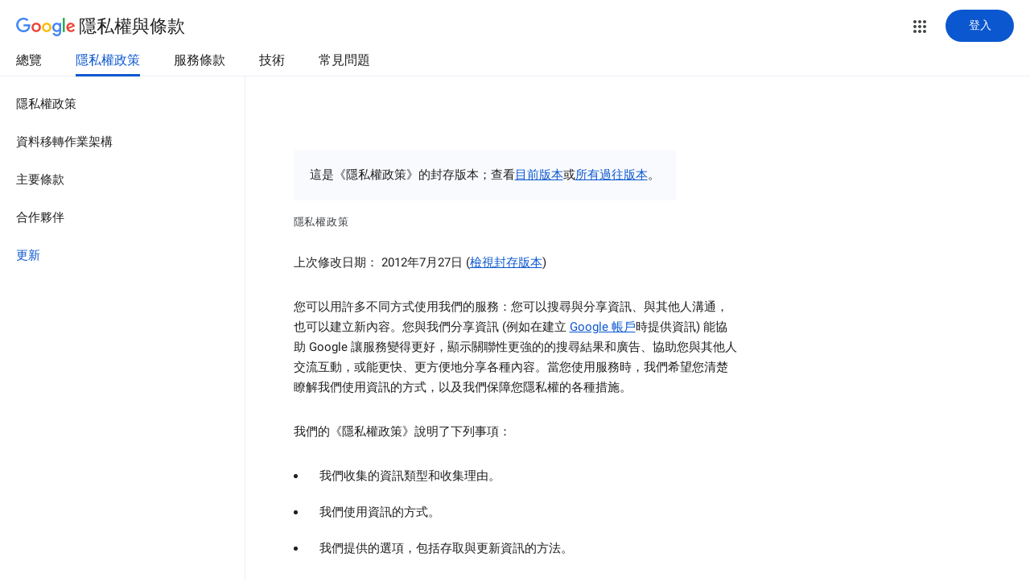

--- FILE ---
content_type: text/javascript; charset=UTF-8
request_url: https://www.gstatic.com/_/mss/boq-identity/_/js/k=boq-identity.IdentityPoliciesUi.zh_TW.W1dwYtRcJHM.2018.O/ck=boq-identity.IdentityPoliciesUi.z8nZaj1TsWk.L.B1.O/am=AADAN_l__2_whQAY/d=1/exm=A7fCU,BBI74,BVgquf,EFQ78c,FqLSBc,GPHYJd,IZT63,JNoxi,Jis5wf,KUM7Z,LBaJxb,LEikZe,LvGhrf,MdUzUe,MpJwZc,NwH0H,O1Gjze,O626Fe,O6y8ed,OTA3Ae,P6sQOc,PEQ3uf,PrPYRd,QIhFr,RMhBfe,RiINWe,RqjULd,RyvaUb,SdcwHb,SpsfSb,UUJqVe,Uas9Hd,Ulmmrd,V3dDOb,XVMNvd,Z5uLle,ZDZcre,ZwDk9d,_b,_tp,aW3pY,bZ0mod,byfTOb,duFQFc,e5qFLc,gychg,hc6Ubd,krBSJd,lsjVmc,lwddkf,n73qwf,p3hmRc,pjICDe,pw70Gc,r2V6Pd,tVN6Hd,uoEu0c,w9hDv,ws9Tlc,xQtZb,xUdipf,yJVP7e,zbML3c,zr1jrb/excm=_b,_tp,privacyarchiveversionview/ed=1/wt=2/ujg=1/rs=AOaEmlHYJpzrqMA_QhJyKvezaQWu9LutRQ/ee=EVNhjf:pw70Gc;EmZ2Bf:zr1jrb;JsbNhc:Xd8iUd;K5nYTd:ZDZcre;LBgRLc:SdcwHb;Me32dd:MEeYgc;NJ1rfe:qTnoBf;NPKaK:SdcwHb;NSEoX:lazG7b;Pjplud:EEDORb;QGR0gd:Mlhmy;SNUn3:ZwDk9d;ScI3Yc:e7Hzgb;Uvc8o:VDovNc;YIZmRd:A1yn5d;a56pNe:JEfCwb;cEt90b:ws9Tlc;dIoSBb:SpsfSb;dowIGb:ebZ3mb;eBAeSb:zbML3c;iFQyKf:QIhFr;lOO0Vd:OTA3Ae;oGtAuc:sOXFj;pXdRYb:MdUzUe;qQEoOc:KUM7Z;qafBPd:yDVVkb;qddgKe:xQtZb;wR5FRb:O1Gjze;xqZiqf:BBI74;yEQyxe:hTAg0b;yxTchf:KUM7Z;zxnPse:duFQFc/dti=1/m=Wt6vjf,hhhU8,FCpbqb,WhJNk
body_size: 825
content:
"use strict";this.default_IdentityPoliciesUi=this.default_IdentityPoliciesUi||{};(function(_){var window=this;
try{
_.m("Wt6vjf");
var GO=class extends _.xg{constructor(a){super(a,0,GO.Hc)}rb(){return _.Fe(_.Dq(this,1,_.yq,_.Cq))}Kd(a){_.Eq(this,1,_.Ee(a),_.yq)}};GO.Hc="f.bo";var gta=function(a){a.fs&&(window.clearTimeout(a.fs),a.fs=0)},hta=function(a){const b=_.lN.get(window.location.protocol=="https:"?"SAPISID":"APISID","");a.Er=a.Bq!==""&&b==="";a.ww=a.Bq!=b;a.Bq=b},jta=function(a){a.En=!0;const b=ita(a);let c="rt=r&f_uid="+encodeURIComponent(String(a.Ls));_.Su(b,(0,_.zi)(a.Aa,a),"POST",c)},HO=function(a){if(a.Ou||a.En)gta(a),a.fs=window.setTimeout((0,_.zi)(a.j,a),Math.max(3,a.Dq)*1E3)},ita=function(a){const b=new _.Uz(a.RB);a.Bt!=null&&b.j.set("authuser",a.Bt);return b},
kta=function(a){a.Er||(a.En=!0,a.Dq=Math.min((a.Dq||3)*2,60),HO(a))},IO=class extends _.us{wb(){this.Ou=!1;gta(this);super.wb()}j(){hta(this);if(this.En)return jta(this),!1;if(!this.ww)return HO(this),!0;this.dispatchEvent("m");if(!this.Ls)return HO(this),!0;this.Er?(this.dispatchEvent("o"),HO(this)):jta(this);return!1}Aa(a){a=a.target;hta(this);if(_.Yu(a)){this.Dq=0;if(this.Er)this.En=!1,this.dispatchEvent("o");else if(this.ww)this.dispatchEvent("p");else{try{var b=_.oF(a);const e=JSON.parse(b.substring(b.indexOf("\n")));
var c=(new GO(e[0])).rb()}catch(e){_.rk(e);this.dispatchEvent("q");kta(this);return}this.En=!1;c?this.dispatchEvent("n"):this.dispatchEvent("o")}HO(this)}else{if(_.Zu(a)!=0){b="";try{b=_.oF(a)}catch(e){}c=_.Zu(a)<500;a=Error("$c`"+_.Zu(a)+"`"+ita(this).toString()+"`"+String(a.Oa)+"`"+b);c&&_.rk(a);this.dispatchEvent("q")}kta(this)}}};_.g=IO.prototype;_.g.Dq=0;_.g.fs=0;_.g.Bq=null;_.g.Er=!1;_.g.ww=!1;_.g.Bt=null;_.g.RB="/_/idv/";_.g.Ls="";_.g.Ou=!1;_.g.En=!1;_.ch(_.yy,IO);_.Pb().dg(function(a){const b=new IO;_.vy(a,_.yy,b);if(_.qF()){a=_.qF();var c=_.Ok("WZsZ1e").string(null);b.Ls=a;c!==void 0&&(b.Bq=c);a=_.sF();_.wc(a,"/")||(a="/"+a);b.RB=a+"/idv/";(a=_.pF())&&_.Ok("gGcLoe").Ea(!1)&&(b.Bt=a);b.Ou=!0;b.j()}});
_.n();
_.m("hhhU8");
var rqa;new _.Bo(a=>{rqa=a});_.cpa();_.ek(()=>{rqa()});
_.n();
_.m("FCpbqb");
_.Pb().dg(function(a){_.Nh(_.fk(_.py,a))});
_.n();
_.m("WhJNk");
var kqa=function(){var a=_.lN;if(!_.ea.navigator.cookieEnabled)return!1;if(a.j.cookie)return!0;a.set("TESTCOOKIESENABLED","1",{pv:60});if(a.get("TESTCOOKIESENABLED")!=="1")return!1;a.remove("TESTCOOKIESENABLED");return!0},lqa=new Date(1262304E6),mqa=new Date(12779424E5),nqa=new Date(129384E7),oqa=function(a,b){b?a.push(Math.round((b-lqa.getTime())/6E4)):a.push(null)},pqa=function(a,b,c){a.push(b.getTimezoneOffset()/15+56);a:{var e=b.getTimezoneOffset();const d=c.getTimezoneOffset();if(e!=d)for(b=
b.getTime()/6E4,c=c.getTime()/6E4;b<=c;){const f=(b>>1)+(c>>1),h=f*6E4,k=(new Date(h+3E4)).getTimezoneOffset();if((new Date(h-3E4)).getTimezoneOffset()!=k){e=h;break a}if(k==e)b=f+1;else if(k==d)c=f-1;else break}e=null}oqa(a,e)};var qqa=class extends _.PH{static yb(){return{service:{window:_.LJ}}}constructor(a){super();this.j=a.service.window;if(!_.Qj(_.Ok("xn5OId"),!1)&&kqa()&&_.lN.get("OTZ")===void 0){a=_.lN;var b=a.set;const c=[],e=new Date;oqa(c,e.getTime());c.push(e.getTimezoneOffset()/15+56);pqa(c,lqa,mqa);pqa(c,mqa,nqa);b.call(a,"OTZ",c.join("_"),{pv:2592E3,path:"/",domain:void 0,IH:this.j.get().location.protocol==="https:"})}}};_.FH(_.py,qqa);
_.n();
}catch(e){_._DumpException(e)}
}).call(this,this.default_IdentityPoliciesUi);
// Google Inc.


--- FILE ---
content_type: text/javascript; charset=UTF-8
request_url: https://www.gstatic.com/_/mss/boq-identity/_/js/k=boq-identity.IdentityPoliciesUi.zh_TW.W1dwYtRcJHM.2018.O/ck=boq-identity.IdentityPoliciesUi.z8nZaj1TsWk.L.B1.O/am=AADAN_l__2_whQAY/d=1/exm=A7fCU,BBI74,BVgquf,EFQ78c,FqLSBc,GPHYJd,IZT63,JNoxi,Jis5wf,KUM7Z,LBaJxb,LEikZe,MdUzUe,MpJwZc,NwH0H,O1Gjze,O626Fe,O6y8ed,OTA3Ae,PEQ3uf,PrPYRd,QIhFr,RMhBfe,RiINWe,RyvaUb,SdcwHb,SpsfSb,UUJqVe,Uas9Hd,Ulmmrd,V3dDOb,XVMNvd,Z5uLle,ZDZcre,ZwDk9d,_b,_tp,aW3pY,bZ0mod,byfTOb,duFQFc,e5qFLc,gychg,hc6Ubd,krBSJd,lsjVmc,lwddkf,n73qwf,pjICDe,pw70Gc,r2V6Pd,tVN6Hd,uoEu0c,w9hDv,ws9Tlc,xQtZb,xUdipf,yJVP7e,zbML3c,zr1jrb/excm=_b,_tp,privacyarchiveversionview/ed=1/wt=2/ujg=1/rs=AOaEmlHYJpzrqMA_QhJyKvezaQWu9LutRQ/ee=EVNhjf:pw70Gc;EmZ2Bf:zr1jrb;JsbNhc:Xd8iUd;K5nYTd:ZDZcre;LBgRLc:SdcwHb;Me32dd:MEeYgc;NJ1rfe:qTnoBf;NPKaK:SdcwHb;NSEoX:lazG7b;Pjplud:EEDORb;QGR0gd:Mlhmy;SNUn3:ZwDk9d;ScI3Yc:e7Hzgb;Uvc8o:VDovNc;YIZmRd:A1yn5d;a56pNe:JEfCwb;cEt90b:ws9Tlc;dIoSBb:SpsfSb;dowIGb:ebZ3mb;eBAeSb:zbML3c;iFQyKf:QIhFr;lOO0Vd:OTA3Ae;oGtAuc:sOXFj;pXdRYb:MdUzUe;qQEoOc:KUM7Z;qafBPd:yDVVkb;qddgKe:xQtZb;wR5FRb:O1Gjze;xqZiqf:BBI74;yEQyxe:hTAg0b;yxTchf:KUM7Z;zxnPse:duFQFc/dti=1/m=p3hmRc,LvGhrf,RqjULd
body_size: 14087
content:
"use strict";this.default_IdentityPoliciesUi=this.default_IdentityPoliciesUi||{};(function(_){var window=this;
try{
var kN;_.jN=function(a){this.j=a||{cookie:""}};_.g=_.jN.prototype;
_.g.set=function(a,b,c){let e;var d=!1;let f;if(typeof c==="object"){f=c.QQ;d=c.IH||!1;e=c.domain||void 0;var h=c.path||void 0;var k=c.pv}if(/[;=\s]/.test(a))throw Error("Tc`"+a);if(/[;\r\n]/.test(b))throw Error("Uc`"+b);k===void 0&&(k=-1);c=e?";domain="+e:"";h=h?";path="+h:"";d=d?";secure":"";k=k<0?"":k==0?";expires="+(new Date(1970,1,1)).toUTCString():";expires="+(new Date(Date.now()+k*1E3)).toUTCString();this.j.cookie=a+"="+b+c+h+k+d+(f!=null?";samesite="+f:"")};
_.g.get=function(a,b){const c=a+"=",e=(this.j.cookie||"").split(";");for(let d=0,f;d<e.length;d++){f=e[d].trim();if(f.lastIndexOf(c,0)==0)return f.slice(c.length);if(f==a)return""}return b};_.g.remove=function(a,b,c){const e=this.get(a)!==void 0;this.set(a,"",{pv:0,path:b,domain:c});return e};_.g.jh=function(){return kN(this).keys};_.g.Hg=function(){return kN(this).values};_.g.clear=function(){const a=kN(this).keys;for(let b=a.length-1;b>=0;b--)this.remove(a[b])};
kN=function(a){a=(a.j.cookie||"").split(";");const b=[],c=[];let e,d;for(let f=0;f<a.length;f++)d=a[f].trim(),e=d.indexOf("="),e==-1?(b.push(""),c.push(d)):(b.push(d.substring(0,e)),c.push(d.substring(e+1)));return{keys:b,values:c}};_.lN=new _.jN(typeof document=="undefined"?null:document);
_.mN=class extends _.xg{constructor(a){super(a)}ll(){return _.Oq(this,6)}};_.nN=new _.mN;
var oN,pN,tqa,uqa,qN,sqa;oN=function(a){let b=sqa(a);if(!b.j()&&_.ea!==_.ea.top)try{b=sqa(a,_.ea.top)}catch(c){if(!(c instanceof DOMException&&c.name==="SecurityError")){if(c instanceof Error)throw c;throw Error("ab`"+c);}}return b};pN=function(a,b){(a=_.Qj(oN(a),!1))?(b=oN(b()),b=_.Xg(_.Pk(b),_.by),b=_.Zf(b)):b=tqa();return{enabled:a,Sl:b}};
_.rN=function(){let a,b;qN!=null||(qN=Object.freeze({get enabled(){return qN.rh===-1||_.Qj(oN("iCzhFc"),!1)?!1:qN.Ww.enabled||qN.Lw.enabled||qN.yH.enabled},environment:_.lv(oN("HiPsbb"),uqa,0),zt:(a=_.hv(oN("MUE6Ne")))!=null?a:void 0,Ki:(b=_.hv(oN("cfb2h")))!=null?b:void 0,rh:_.kv(oN("yFnxrf"),-1),Sy:_.ov(oN("fPDxwd")).map(c=>_.kv(c,0)).filter(c=>c>0),OR:_.Qj(oN("vJQk6"),!1),Ww:pN("xwAfE",()=>"UUFaWc"),Lw:pN("xnI9P",()=>"u4g7r"),yH:pN("AfY8Hf",()=>"hsFLT")}));return qN};tqa=_.Lg(_.by);
uqa={rK:0,yL:1,iM:2,sJ:3,dL:4};sqa=_.Ok;
var sN,vqa,wqa,Aqa,wN,Bqa,Cqa,xN,Dqa,zqa,yqa,zN,Eqa,AN,Fqa,Gqa,CN,Jqa,Kqa,Lqa,Mqa,xqa,vN,Nqa,Oqa,Pqa,FN,Qqa,Rqa,Sqa,Tqa;sN=function(a){var b=(0,_.Ue)(Number(a));if((0,_.Ve)(b))return String(b);b=a.indexOf(".");b!==-1&&(a=a.substring(0,b));return _.Te(a)};
_.tN=function(a){var b=void 0;b!=null||(b=_.xp?1024:0);if(!_.He(a))throw _.ud("int64");const c=typeof a;switch(b){case 512:switch(c){case "string":return sN(a);case "bigint":return String((0,_.af)(64,a));default:return _.Ze(a)}case 1024:switch(c){case "string":return _.bf(a);case "bigint":return _.ee((0,_.af)(64,a));default:return _.cf(a)}case 0:switch(c){case "string":return sN(a);case "bigint":return _.ee((0,_.af)(64,a));default:return _.Ye(a)}default:return _.Ce(b,"Unknown format requested type for int64")}};
_.uN=function(a,b=!1){const c=typeof a;if(a==null)return a;if(c==="bigint")return String((0,_.af)(64,a));if(_.He(a))return c==="string"?sN(a):b?_.Ze(a):_.Ye(a)};vqa=function(a){return _.Yd(a,!1,!1)};wqa=function(a){if(a==null)return a;if(typeof a==="bigint")return(0,_.wf)(a)?a=Number(a):(a=(0,_.af)(64,a),a=(0,_.wf)(a)?Number(a):String(a)),a;if(_.He(a))return typeof a==="number"?_.Ye(a):sN(a)};
Aqa=function(a,b=xqa){if(!vN){let e;a=(e=a.navigator)==null?void 0:e.userAgentData;if(!a||typeof a.getHighEntropyValues!=="function"||a.brands&&typeof a.brands.map!=="function")return Promise.reject(Error("Vc"));yqa((a.brands||[]).map(d=>{var f=new zqa;f=_.Sq(f,1,d.brand);return _.Sq(f,2,d.version)}));typeof a.mobile==="boolean"&&_.Eq(_.nN,2,_.Ee(a.mobile));vN=a.getHighEntropyValues(b)}const c=new Set(b);return vN.then(e=>{const d=_.nN.clone();c.has("platform")&&_.Sq(d,3,e.platform);c.has("platformVersion")&&
_.Sq(d,4,e.platformVersion);c.has("architecture")&&_.Sq(d,5,e.architecture);c.has("model")&&_.Sq(d,6,e.model);c.has("uaFullVersion")&&_.Sq(d,7,e.uaFullVersion);return d.hf()}).catch(()=>_.nN.hf())};wN=function(a){this.j=this.Aa=this.Ba=a};
Bqa=function(){function a(){d[0]=1732584193;d[1]=4023233417;d[2]=2562383102;d[3]=271733878;d[4]=3285377520;v=q=0}function b(y){for(var G=h,D=0;D<64;D+=4)G[D/4]=y[D]<<24|y[D+1]<<16|y[D+2]<<8|y[D+3];for(D=16;D<80;D++)y=G[D-3]^G[D-8]^G[D-14]^G[D-16],G[D]=(y<<1|y>>>31)&4294967295;y=d[0];var K=d[1],O=d[2],V=d[3],R=d[4];for(D=0;D<80;D++){if(D<40)if(D<20){var ba=V^K&(O^V);var ka=1518500249}else ba=K^O^V,ka=1859775393;else D<60?(ba=K&O|V&(K|O),ka=2400959708):(ba=K^O^V,ka=3395469782);ba=((y<<5|y>>>27)&4294967295)+
ba+R+ka+G[D]&4294967295;R=V;V=O;O=(K<<30|K>>>2)&4294967295;K=y;y=ba}d[0]=d[0]+y&4294967295;d[1]=d[1]+K&4294967295;d[2]=d[2]+O&4294967295;d[3]=d[3]+V&4294967295;d[4]=d[4]+R&4294967295}function c(y,G){if(typeof y==="string"){y=unescape(encodeURIComponent(y));for(var D=[],K=0,O=y.length;K<O;++K)D.push(y.charCodeAt(K));y=D}G||(G=y.length);D=0;if(q==0)for(;D+64<G;)b(y.slice(D,D+64)),D+=64,v+=64;for(;D<G;)if(f[q++]=y[D++],v++,q==64)for(q=0,b(f);D+64<G;)b(y.slice(D,D+64)),D+=64,v+=64}function e(){var y=
[],G=v*8;q<56?c(k,56-q):c(k,64-(q-56));for(var D=63;D>=56;D--)f[D]=G&255,G>>>=8;b(f);for(D=G=0;D<5;D++)for(var K=24;K>=0;K-=8)y[G++]=d[D]>>K&255;return y}for(var d=[],f=[],h=[],k=[128],l=1;l<64;++l)k[l]=0;var q,v;a();return{reset:a,update:c,digest:e,digestString:function(){for(var y=e(),G="",D=0;D<y.length;D++)G+="0123456789ABCDEF".charAt(Math.floor(y[D]/16))+"0123456789ABCDEF".charAt(y[D]%16);return G}}};Cqa={};xN=null;_.yN=function(a,b,c){return _.Eq(a,b,c==null?c:_.tN(c))};Dqa=class extends _.xg{constructor(a){super(a)}Zt(){return _.Pq(this)}};
zqa=class extends _.xg{constructor(a){super(a)}};yqa=function(a){_.Jq(_.nN,1,a)};zN=class extends _.xg{constructor(a){super(a)}};Eqa=function(a){return _.Tq(a,1,1)};AN=class extends _.xg{constructor(a){super(a)}};Fqa=class extends _.xg{constructor(a){super(a,8)}};Gqa=_.Kg(175237375,Fqa,class extends _.xg{constructor(a){super(a)}});_.BN=function(a,b,c){return _.Eq(a,b,c==null?c:_.tN(c))};_.Hqa=function(a,b){return _.JM(a,3,b,_.Re)};_.Iqa=class extends _.xg{constructor(a){super(a)}};CN=class extends _.xg{constructor(a){super(a)}};
Jqa=class{constructor(a,b){this.Aa=a;this.callback=b;this.enabled=!1;this.Ba=()=>_.wn();this.Ea=this.Ba()}setInterval(a){this.Aa=a;this.j&&this.enabled?(this.stop(),this.start()):this.j&&this.stop()}start(){this.enabled=!0;this.j||(this.j=setTimeout(()=>{this.tick()},this.Aa),this.Ea=this.Ba())}stop(){this.enabled=!1;this.j&&(clearTimeout(this.j),this.j=void 0)}tick(){if(this.enabled){const a=Math.max(this.Ba()-this.Ea,0);a<this.Aa*.8?this.j=setTimeout(()=>{this.tick()},this.Aa-a):(this.j&&(clearTimeout(this.j),
this.j=void 0),this.callback(),this.enabled&&(this.stop(),this.start()))}else this.j=void 0}};Kqa=class extends _.xg{constructor(a){super(a)}};Lqa=class extends _.xg{constructor(a){super(a)}};Mqa=_.Ng(_.mN);xqa=["platform","platformVersion","architecture","model","uaFullVersion"];vN=null;Nqa=class extends _.xg{constructor(a){super(a)}rb(){return _.Oq(this,2)}Kd(a){_.Sq(this,2,a)}};Oqa=class extends _.xg{constructor(a){super(a,4)}};
_.DN=class extends _.xg{constructor(a){super(a,36)}Kd(a,b){_.ug(this,3,Nqa,b,a,1)}};Pqa=class extends _.xg{constructor(a){super(a,19)}Dp(a){return _.Tq(this,2,a)}};FN=function(a,b){_.Vj(a.Aa,AN,1,b);_.Pq(b)||Eqa(b);a.Lj||(b=_.EN(a),_.Oq(b,5)||_.Sq(b,5,a.locale));a.Ba&&(b=_.EN(a),_.Hq(b,_.mN,9)||_.Vj(b,_.mN,9,a.Ba))};_.EN=function(a){var b=_.Hq(a.Aa,AN,1);b||(b=new AN,FN(a,b));a=b;b=_.Hq(a,zN,11);b||(b=new zN,_.Vj(a,zN,11,b));return b};Qqa=function(a,b){a.j=b};
Rqa=function(a){const b=a.Lj?void 0:_.xu();b?Aqa(b,xqa).then(c=>{a.Ba=Mqa(c!=null?c:"[]");c=_.EN(a);_.Vj(c,_.mN,9,a.Ba);return!0}).catch(()=>!1):Promise.resolve(!1)};
Sqa=function(a,b,c=0,e=0,d=null,f=0,h=0){if(!a.Lj){var k=_.EN(a);var l=new Dqa;l=_.Tq(l,1,a.j);l=_.Eq(l,2,_.Ee(a.Ea));e=_.Qq(l,3,e>0?e:void 0);f=_.Qq(e,4,f>0?f:void 0);h=_.Qq(f,5,h>0?h:void 0);h=_.Zf(h);_.Vj(k,Dqa,10,h)}a=a.Aa.clone();k=Date.now().toString();a=_.yN(a,4,k);b=_.Jq(a,3,b.slice());d&&(a=new Kqa,d=_.Qq(a,13,d),a=new Lqa,d=_.Vj(a,Kqa,2,d),a=new Oqa,d=_.Vj(a,Lqa,1,d),d=_.Tq(d,2,9),_.Vj(b,Oqa,18,d));c&&_.BN(b,14,c);return b};
Tqa=class{constructor(a,b=!1){this.Lj=b;this.Ba=this.locale=null;this.j=0;this.Ea=!1;this.Aa=new Pqa;Number.isInteger(a)&&this.Aa.Dp(a);b||(this.locale=document.documentElement.getAttribute("lang"));FN(this,new AN)}Dp(a){this.Aa.Dp(a);return this}};wN.prototype.reset=function(){this.j=this.Aa=this.Ba};wN.prototype.rb=function(){return this.Aa};
var Uqa=_.Ng(Fqa),GN=function(){return"https://play.google.com/log?format=json&hasfast=true"},Vqa=function(a,b){return a.Ab?b?()=>{b().then(()=>{a.flush()})}:()=>{a.flush()}:()=>{}},HN=function(a){a.Ka||(a.Aa.Ea=!0,a.Qa&&(a.Aa.j=3,Wqa(a)),a.Na&&(a.Aa.j=2,Xqa(a)),a.flush(),a.Aa.Ea=!1)},Yqa=function(a){a.Ia||(a.Ia=GN());try{return(new URL(a.Ia)).toString()}catch(b){return(new URL(a.Ia,_.xu().location.origin)).toString()}},IN=function(a,b,c){a.Oa&&a.Oa.oP(b,c)},Zqa=function(a,b){a.Ga=new wN(b<1?1:b);
a.Ba.setInterval(a.Ga.rb())},Wqa=function(a){$qa(a,32,10,(b,c)=>{b=new URL(b);b.searchParams.set("format","json");let e=!1;try{e=_.xu().navigator.sendBeacon(b.toString(),c.hf())}catch(d){}e||(a.Sa=!1);return e})},ara=function(a,b,c=null,e=a.withCredentials){const d={},f=new URL(Yqa(a));c&&(d.Authorization=c);a.aj&&(d["X-Goog-AuthUser"]=a.aj,f.searchParams.set("authuser",a.aj));return{url:f.toString(),body:b,iD:1,dw:d,pH:"POST",withCredentials:e,ds:a.ds}},Xqa=function(a){$qa(a,6,5,(b,c)=>{b=new URL(b);
b.searchParams.set("format","base64json");var e=b.searchParams,d=e.set,f=c.hf();c=[];var h=0;for(var k=0;k<f.length;k++){var l=f.charCodeAt(k);l>255&&(c[h++]=l&255,l>>=8);c[h++]=l}f=3;f===void 0&&(f=0);if(!xN)for(xN={},h="ABCDEFGHIJKLMNOPQRSTUVWXYZabcdefghijklmnopqrstuvwxyz0123456789".split(""),k=["+/=","+/","-_=","-_.","-_"],l=0;l<5;l++){var q=h.concat(k[l].split(""));Cqa[l]=q;for(var v=0;v<q.length;v++){var y=q[v];xN[y]===void 0&&(xN[y]=v)}}f=Cqa[f];h=Array(Math.floor(c.length/3));k=f[64]||"";for(l=
q=0;q<c.length-2;q+=3){var G=c[q],D=c[q+1];y=c[q+2];v=f[G>>2];G=f[(G&3)<<4|D>>4];D=f[(D&15)<<2|y>>6];y=f[y&63];h[l++]=v+G+D+y}v=0;y=k;switch(c.length-q){case 2:v=c[q+1],y=f[(v&15)<<2]||k;case 1:c=c[q],h[l]=f[c>>2]+f[(c&3)<<4|v>>4]+y+k}d.call(e,"p",h.join(""));b=b.toString();if(b.length>15360)return!1;(new Image).src=b;return!0})},$qa=function(a,b,c,e){if(a.j.length!==0){var d=new URL(Yqa(a));d.searchParams.delete("format");var f=a.Lm();f&&d.searchParams.set("auth",f);d.searchParams.set("authuser",
a.aj||"0");for(f=0;f<c&&a.j.length;++f){const h=a.j.slice(0,b),k=Sqa(a.Aa,h,a.Ea,a.Ha,a.Ik,a.Xa,a.Va);if(!e(d.toString(),k)){++a.Ha;break}a.Ea=0;a.Ha=0;a.Xa=0;a.Va=0;a.j=a.j.slice(h.length)}a.Ba.enabled&&a.Ba.stop()}},cra=class extends _.Db{constructor(a){super();this.j=[];this.Eb="";this.Na=this.Qa=this.Ka=!1;this.Fb=this.Ya=-1;this.tb=!1;this.Ma=this.experimentIds=null;this.Ha=this.Ea=0;this.Oa=null;this.Va=this.Xa=0;this.Nb=1;this.ds=0;this.Nd=!1;this.rh=a.rh;this.Lm=a.Lm||(()=>{});this.Aa=new Tqa(a.rh,
a.Lj);this.Lg=a.Lg||null;this.Ik=a.Ik||null;this.Ia=a.OI||null;this.aj=a.aj||null;this.uo=a.uo||!1;this.withCredentials=!a.iz;this.Lj=a.Lj||!1;this.Sa=!this.Lj&&!!_.xu()&&!!_.xu().navigator&&_.xu().navigator.sendBeacon!==void 0;this.Ab=typeof URLSearchParams!=="undefined"&&!!(new URL(GN())).searchParams&&!!(new URL(GN())).searchParams.set;const b=Eqa(new AN);FN(this.Aa,b);this.Ga=new wN(1E4);a=Vqa(this,a.Cy);this.Ba=new Jqa(this.Ga.rb(),a);this.ob=new Jqa(6E5,a);this.uo||this.ob.start();this.Lj||
(document.addEventListener("visibilitychange",()=>{if(document.visibilityState==="hidden"){HN(this);let c;(c=this.Oa)==null||c.flush()}}),document.addEventListener("pagehide",()=>{HN(this);let c;(c=this.Oa)==null||c.flush()}))}wb(){HN(this);this.Ba.stop();this.ob.stop();super.wb()}Mf(a){if(a instanceof _.DN)this.log(a);else try{var b=new _.DN,c=a.hf();var e=_.Sq(b,8,c);this.log(e)}catch(d){IN(this,4,1)}}log(a){IN(this,2,1);if(this.Ab){a=a.clone();var b=this.Nb++;b=a=_.BN(a,21,b);if(_.uN(_.Dq(b,1))==
null){var c=Date.now();c=Number.isFinite(c)?c.toString():"0";_.yN(b,1,c)}(_.xp?wqa(_.Dq(b,15,void 0,void 0,_.df)):wqa(_.Dq(b,15)))!=null||_.BN(b,15,(new Date).getTimezoneOffset()*60);this.experimentIds&&(c=this.experimentIds.clone(),_.Vj(b,CN,16,c));IN(this,1,1);b=this.j.length-1E3+1;b>0&&(this.j.splice(0,b),this.Ea+=b,IN(this,3,b));this.j.push(a);this.uo||this.Ba.enabled||this.Ba.start()}}flush(a,b){if(this.j.length===0)a&&a();else if(this.Nd&&this.Sa)this.Aa.j=3,Wqa(this);else{var c=Date.now();
if(this.Fb>c&&this.Ya<c)b&&b("throttled");else{this.Lg&&(typeof this.Lg.Zt==="function"?Qqa(this.Aa,this.Lg.Zt()):this.Aa.j=0);var e=this.j.length,d=Sqa(this.Aa,this.j,this.Ea,this.Ha,this.Ik,this.Xa,this.Va),f=this.Lm();if(f&&this.Eb===f)b&&b("stale-auth-token");else if(this.j=[],this.Ba.enabled&&this.Ba.stop(),this.Ea=0,this.Ka)a&&a();else{c=d.hf();let h;this.Ma&&this.Ma.Di(c.length)&&(h=bra(c));const k=ara(this,c,f),l=y=>{this.Ga.reset();this.Ba.setInterval(this.Ga.rb());if(y){var G=null;try{const D=
JSON.stringify(JSON.parse(y.replace(")]}'\n","")));G=Uqa(D)}catch(D){}G&&(y=Number(_.Nq(G,1,_.ee("-1"))),y>0&&(this.Ya=Date.now(),this.Fb=this.Ya+y),G=_.Xq(G,Gqa))&&(G=_.Mq(G,1,-1),G!==-1&&(this.tb||Zqa(this,G)))}a&&a();this.Ha=0},q=(y,G)=>{var D=_.Iq(d,_.DN,3);var K=Number(_.Nq(d,14)),O=this.Ga;O.j=Math.min(3E5,O.j*2);O.Aa=Math.min(3E5,O.j+Math.round(.1*(Math.random()-.5)*2*O.j));this.Ba.setInterval(this.Ga.rb());y===401&&f&&(this.Eb=f);K&&(this.Ea+=K);G===void 0&&(G=500<=y&&y<600||y===401||y===
0);G&&(this.j=D.concat(this.j),this.uo||this.Ba.enabled||this.Ba.start());IN(this,7,1);b&&b("net-send-failed",y);++this.Ha},v=()=>{this.Lg&&this.Lg.send(k,l,q)};h?h.then(y=>{IN(this,5,e);k.dw["Content-Encoding"]="gzip";k.dw["Content-Type"]="application/binary";k.body=y;k.iD=2;v()},()=>{IN(this,6,e);v()}):v()}}}}},dra=function(a){if(!a)return"";if(/^about:(?:blank|srcdoc)$/.test(a))return window.origin||"";a.indexOf("blob:")===0&&(a=a.substring(5));a=a.split("#")[0].split("?")[0];a=a.toLowerCase();
a.indexOf("//")==0&&(a=window.location.protocol+a);/^[\w\-]*:\/\//.test(a)||(a=window.location.href);var b=a.substring(a.indexOf("://")+3),c=b.indexOf("/");c!=-1&&(b=b.substring(0,c));c=a.substring(0,a.indexOf("://"));if(!c)throw Error("Xc`"+a);if(c!=="http"&&c!=="https"&&c!=="chrome-extension"&&c!=="moz-extension"&&c!=="file"&&c!=="android-app"&&c!=="chrome-search"&&c!=="chrome-untrusted"&&c!=="chrome"&&c!=="app"&&c!=="devtools")throw Error("Yc`"+c);a="";var e=b.indexOf(":");if(e!=-1){var d=b.substring(e+
1);b=b.substring(0,e);if(c==="http"&&d!=="80"||c==="https"&&d!=="443")a=":"+d}return c+"://"+b+a};var fra=function(a,b,c){var e=String(_.ea.location.href);return e&&a&&b?[b,era(dra(e),a,c||null)].join(" "):null},era=function(a,b,c){var e=[];let d=[];if((Array.isArray(c)?2:1)==1)return d=[b,a],_.Pa(e,function(k){d.push(k)}),gra(d.join(" "));const f=[],h=[];_.Pa(c,function(k){h.push(k.key);f.push(k.value)});c=Math.floor((new Date).getTime()/1E3);d=f.length==0?[c,b,a]:[f.join(":"),c,b,a];_.Pa(e,function(k){d.push(k)});a=gra(d.join(" "));a=[c,a];h.length==0||a.push(h.join(""));return a.join("_")},
gra=function(a){const b=Bqa();b.update(a);return b.digestString().toLowerCase()};var hra=function(a,b,c,e){(a=_.ea[a])||typeof document==="undefined"||(a=(new _.jN(document)).get(b));return a?fra(a,c,e):null},ira=function(a){var b=dra(_.ea==null?void 0:_.ea.location.href);const c=[];var e;(e=_.ea.__SAPISID||_.ea.__APISID||_.ea.__3PSAPISID||_.ea.__1PSAPISID||_.ea.__OVERRIDE_SID)?e=!0:(typeof document!=="undefined"&&(e=new _.jN(document),e=e.get("SAPISID")||e.get("APISID")||e.get("__Secure-3PAPISID")||e.get("__Secure-1PAPISID")),e=!!e);if(e){var d=(e=b=b.indexOf("https:")==0||b.indexOf("chrome-extension:")==
0||b.indexOf("chrome-untrusted://new-tab-page")==0||b.indexOf("moz-extension:")==0)?_.ea.__SAPISID:_.ea.__APISID;d||typeof document==="undefined"||(d=new _.jN(document),d=d.get(e?"SAPISID":"APISID")||d.get("__Secure-3PAPISID"));(e=d?fra(d,e?"SAPISIDHASH":"APISIDHASH",a):null)&&c.push(e);b&&((b=hra("__1PSAPISID","__Secure-1PAPISID","SAPISID1PHASH",a))&&c.push(b),(a=hra("__3PSAPISID","__Secure-3PAPISID","SAPISID3PHASH",a))&&c.push(a))}return c.length==0?null:c.join(" ")};var bra=function(a){return _.qi(function*(){var b=new CompressionStream("gzip");const c=(new Response(b.readable)).arrayBuffer();b=b.writable.getWriter();yield b.write((new TextEncoder).encode(a));yield b.close();return new Uint8Array(yield c)})},jra=class{Di(a){return a<1024?!1:typeof CompressionStream!=="undefined"}};var kra=class{constructor(){this.RC=typeof AbortController!=="undefined"}send(a,b,c){const e=this;return _.qi(function*(){const d=e.RC?new AbortController:void 0,f=d?setTimeout(()=>{d.abort()},a.ds):void 0;try{const h=Object.assign({},{method:a.pH,headers:Object.assign({},a.dw)},a.body&&{body:a.body},a.withCredentials&&{credentials:"include"},{signal:a.ds&&d?d.signal:null}),k=yield fetch(a.url,h);k.status===200?b==null||b(yield k.text()):c==null||c(k.status)}catch(h){switch(h==null?void 0:h.name){case "AbortError":c==
null||c(408);break;default:c==null||c(400)}}finally{clearTimeout(f)}})}Zt(){return 4}};_.lra=function(a,b){a.Ki=b;return a};_.mra=function(a,b){a.j=b;return a};_.nra=function(a,b){a.Ba=b;return a};
_.JN=function(a){a.Lg||(a.Lg=new kra);const b=new cra({rh:a.rh,Lm:a.Lm?a.Lm:ira,aj:a.aj,OI:a.Ga,Lj:!1,uo:!1,iz:a.Ha,Cy:a.Cy,Lg:a.Lg});_.Sm(a,b);if(a.Ki){var c=a.Ki,e=_.EN(b.Aa);_.Sq(e,7,c)}b.Ma=new jra;a.Ik&&(b.Ik=a.Ik);a.j&&((e=a.j)?(b.experimentIds||(b.experimentIds=new CN),c=b.experimentIds,e=e.hf(),_.Sq(c,4,e)):b.experimentIds&&_.Eq(b.experimentIds,4));a.Ba&&(e=a.Ba,b.experimentIds||(b.experimentIds=new CN),c=b.experimentIds,e=[...e],_.JM(c,2,e,vqa));a.Aa&&(c=a.Aa,b.tb=!0,Zqa(b,c));a.Ea&&(b.Nd=
b.Sa);Rqa(b.Aa);a.Lg.Dp&&a.Lg.Dp(a.rh);a.Lg.UH&&a.Lg.UH(b);return b};_.KN=class extends _.Db{constructor(a,b="0"){super();this.rh=a;this.aj=b;this.Ga="https://play.google.com/log?format=json&hasfast=true";this.Aa=this.Ba=this.j=this.Ik=this.Lg=this.Ki=null;this.Ea=!1}iz(){this.Ha=!0;return this}};
_.m("p3hmRc");
var qra,ora,pra,sra;qra=function(a,b){var c=_.pF(),e=[];let d;c=ora(_.lra(_.mra(new _.KN(a,c),_.Hqa(new _.Iqa,b.Sy)),(d=b.Ki)!=null?d:""));e&&e.length>0&&_.nra(c,e.map(k=>_.zf(k)));let f;switch(a){case 1957:f=3;break;case 2082:f=2;break;case 1884:f=1;break;case 2649:f=0}let h;return new pra(_.JN(c),(h=b.zt)!=null?h:"",f,b.environment)};ora=function(a){a.Ea=!0;return a};
_.rra=function(a,b,c){const e=b.j();a.j!==void 0&&e.j(a.j);e.Aa(a.environment);a.Aa&&e.Ba(a.Aa);let d,f;const h=(d=_.Pb())==null?void 0:(f=d.Va)==null?void 0:_.Dr(f.Ea,"k");h&&e.Ea(h);b.Aa(c);a.transport.Mf(b);a.transport.flush()};pra=class{constructor(a,b,c,e=0){this.transport=a;this.j=b;this.Aa=c;this.environment=e}};sra=class{Mf(){}flush(){}};_.LN=class extends _.PH{constructor(){super();this.config=_.rN();this.j=this.config.enabled?qra(this.config.rh,this.config):new pra(new sra)}};_.FH(_.Cy,_.LN);
_.n();
_.NN=function(a,b,c){_.ag(a);a=a.Uc;let e=a[_.Ad]|0;const d=_.kg(a,c),f=void 0===_.xq;b=_.kf(d,b,!f,e);if(!f||b)return b=_.Xf(b),d!==b&&(e=_.cg(a,e,c,b),_.bg(a,e)),b};_.ON=class extends _.xg{constructor(a){super(a)}getUrl(){return _.Oq(this,3)}j(a){_.Sq(this,5,a)}Ba(a){_.Tq(this,8,a)}Ea(a){_.Sq(this,10,a)}Aa(a){_.Tq(this,11,a)}};_.PN=class extends _.xg{constructor(a){super(a)}j(){return _.NN(this,_.ON,5)}Aa(a){_.Vj(this,_.by,18,a)}};
_.m("LvGhrf");
var ura=function(a){if(_.ea&&_.ea.performance&&_.ea.performance.memory){var b=_.ea.performance.memory;if(b){const c=new tra;isNaN(b.jsHeapSizeLimit)||_.yN(c,1,Math.round(b.jsHeapSizeLimit).toString());isNaN(b.totalJSHeapSize)||_.yN(c,2,Math.round(b.totalJSHeapSize).toString());isNaN(b.usedJSHeapSize)||_.yN(c,3,Math.round(b.usedJSHeapSize).toString());_.Vj(a,tra,1,c)}}},xra=function(a){if(QN()){var b=performance.getEntriesByType("navigation");if(b&&b.length){var c=new vra;if(b=b[0]){switch(b.type){case "navigate":c.Xg(1);
break;case "reload":c.Xg(2);break;case "back_forward":c.Xg(3);break;case "prerender":c.Xg(4);break;default:c.Xg(0)}var e=_.Qq(c,2,Math.round(b.startTime));e=_.Qq(e,3,Math.round(b.fetchStart));e=_.Qq(e,4,Math.round(b.domainLookupStart));e=_.Qq(e,5,Math.round(b.domainLookupEnd));e=_.Qq(e,6,Math.round(b.connectStart));e=_.Qq(e,7,Math.round(b.connectEnd));e=_.Qq(e,8,Math.round(b.requestStart));e=_.Qq(e,9,Math.round(b.responseStart));e=_.Qq(e,10,Math.round(b.responseEnd));var d=wra(Math.round(b.domInteractive));
e=_.Qq(e,11,d);d=wra(Math.round(b.domComplete));e=_.Qq(e,12,d);e=_.Qq(e,13,Math.round(b.loadEventStart));_.Qq(e,14,Math.round(b.loadEventEnd))}_.Vj(a,vra,8,c)}}},wra=function(a){return Number.isFinite(a)?a:null},zra=function(a){if(QN()){var b=performance.getEntriesByType("resource");if(b&&b.length){var c=new yra,e=0,d=0,f=0,h=0,k=0,l=0,q=0,v=0,y=0,G=0;for(let D=0;D<b.length;D++){const K=b[D],O=K.responseEnd-K.startTime;if(O>=0)switch(K.initiatorType){case "css":e++;d+=O;break;case "img":f++;h+=O;
break;case "script":k++;l+=O;break;case "link":q++;v+=O;break;default:y++,G+=O}}e&&(b=_.Qq(c,1,e),_.Qq(b,2,Math.round(d/e)));f&&(e=_.Qq(c,3,f),_.Qq(e,4,Math.round(h/f)));k&&(f=_.Qq(c,5,k),_.Qq(f,6,Math.round(l/k)));q&&(k=_.Qq(c,7,q),_.Qq(k,8,Math.round(v/q)));y&&(q=_.Qq(c,9,y),_.Qq(q,10,Math.round(G/y)));_.Vj(a,yra,10,c)}}},Ara=function(){let a;return window.PerformanceObserver&&((a=window.PerformanceObserver.supportedEntryTypes)==null?void 0:a.includes("paint"))},Cra=function(a){if(QN()){var b=performance.getEntriesByType("paint");
if(b&&b.length){var c=_.Fq(a,RN,11)?_.Hq(a,RN,11):new RN;Bra(b,c);_.Vj(a,RN,11,c)}}},Bra=function(a,b){for(let c=0;c<a.length;c++){const e=a[c],d=Math.round(e.startTime);e.name!=="first-paint"||_.Se(_.Dq(b,1))!=null?e.name!=="first-contentful-paint"||_.Se(_.Dq(b,2))!=null||_.Qq(b,2,d):_.Qq(b,1,d)}},QN=function(){return _.ea.performance&&_.ea.performance.getEntriesByType?!0:!1},TN=function(a,b){SN.get(a)||SN.set(a,new b);return SN.get(a)},tra=class extends _.xg{constructor(a){super(a)}},vra=class extends _.xg{constructor(a){super(a)}getType(){return _.Pq(this)}Xg(a){_.Tq(this,
1,a)}},RN=class extends _.xg{constructor(a){super(a)}},yra=class extends _.xg{constructor(a){super(a)}},UN=class extends _.xg{constructor(a){super(a)}},Dra=class extends _.xg{constructor(a){super(a)}},Era=class extends _.xg{constructor(a){super(a)}},Fra=class extends _.xg{constructor(a){super(a)}},Gra=class extends _.xg{constructor(a){super(a)}Ua(){return _.Oq(this,2)}getUrl(){return _.Oq(this,3)}},Hra=class extends _.xg{constructor(a){super(a)}},VN=class extends _.xg{constructor(a){super(a)}};var Ira=_.ea.URL,WN;try{new Ira("http://example.com"),WN=!0}catch(a){WN=!1}
var Jra=WN,Kra=function(a){const b=_.Bu("A");let c;try{_.Fi(b,new _.cb(a)),c=b.protocol}catch(d){throw Error("Zc`"+a);}if(c===""||c===":"||c[c.length-1]!=":")throw Error("Zc`"+a);if(!XN.has(c))throw Error("Zc`"+a);if(!b.hostname)throw Error("Zc`"+a);const e=b.href;a={href:e,protocol:b.protocol,username:"",password:"",hostname:b.hostname,pathname:"/"+b.pathname,search:b.search,hash:b.hash,toString:()=>e};XN.get(b.protocol)===b.port?(a.host=a.hostname,a.port="",a.origin=a.protocol+"//"+a.hostname):
(a.host=b.host,a.port=b.port,a.origin=a.protocol+"//"+a.hostname+":"+a.port);return a},Lra=function(a){if(Jra){{try{var b=new Ira(a)}catch(e){throw Error("Zc`"+a);}const c=XN.get(b.protocol);if(!c)throw Error("Zc`"+a);if(!b.hostname)throw Error("Zc`"+a);b.origin=="null"&&(a={href:b.href,protocol:b.protocol,username:"",password:"",host:b.host,port:b.port,hostname:b.hostname,pathname:b.pathname,search:b.search,hash:b.hash},a.origin=c===b.port?b.protocol+"//"+b.hostname:b.protocol+"//"+b.hostname+":"+
b.port,b=a)}return b}return Kra(a)},XN=new Map([["http:","80"],["https:","443"],["ws:","80"],["wss:","443"],["ftp:","21"]]);var Mra=class{constructor(){this.j=0;this.Aa=[]}};var YN=()=>{const a=performance.getEntriesByType("navigation")[0];if(a&&a.responseStart>0&&a.responseStart<performance.now())return a};var ZN=a=>{if(document.readyState==="loading")return"loading";const b=YN();if(b){if(a<b.domInteractive)return"loading";if(b.domContentLoadedEventStart===0||a<b.domContentLoadedEventStart)return"dom-interactive";if(b.domComplete===0||a<b.domComplete)return"dom-content-loaded"}return"complete"};var $N=a=>{let b="";try{let e;for(;((e=a)==null?void 0:e.nodeType)!==9;){const d=a;if(d.id)var c="#"+d.id;else{const h=d.nodeName;c=[d.nodeType===1?h.toLowerCase():h.toUpperCase().replace(/^#/,""),...Array.from(d.classList).sort()].join(".")}const f=c;if(b.length+f.length>99)return b||f;b=b?f+">"+b:f;if(d.id)break;a=d.parentNode}}catch(e){}return b};var SN=new WeakMap;var aO=-1,bO=a=>{addEventListener("pageshow",b=>{b.persisted&&(aO=b.timeStamp,a(b))},!0)};var cO=(a,b,c,e)=>{let d,f;return h=>{if(b.value>=0&&(h||e)){let k;if((f=b.value-((k=d)!=null?k:0))||d===void 0)d=b.value,b.LD=f,h=b.value,b.jH=h>c[1]?"poor":h>c[0]?"needs-improvement":"good",a(b)}}};var dO=a=>{requestAnimationFrame(()=>requestAnimationFrame(()=>a()))};var eO=()=>{let a,b;return(b=(a=YN())==null?void 0:a.activationStart)!=null?b:0};var fO=-1,Nra=new Set,gO=a=>{if(document.visibilityState==="hidden"){if(a.type==="visibilitychange")for(const b of Nra)b();isFinite(fO)||(fO=a.type==="visibilitychange"?a.timeStamp:0,removeEventListener("prerenderingchange",gO,!0))}},hO=()=>{if(fO<0){const a=eO();let b,c;fO=(c=document.prerendering?void 0:(b=globalThis.performance.getEntriesByType("visibility-state").filter(e=>e.name==="hidden"&&e.startTime>a)[0])==null?void 0:b.startTime)!=null?c:document.visibilityState!=="hidden"||document.prerendering?
Infinity:0;addEventListener("visibilitychange",gO,!0);addEventListener("prerenderingchange",gO,!0);bO(()=>{setTimeout(()=>{fO=document.visibilityState!=="hidden"||document.prerendering?Infinity:0})})}return{get Dz(){return fO},FA(a){Nra.add(a)}}};var iO=(a,b=-1)=>{const c=YN();let e="navigate";aO>=0?e="back-forward-cache":c&&(document.prerendering||eO()>0?e="prerender":document.wasDiscarded?e="restore":c.type&&(e=c.type.replace(/_/g,"-")));return{name:a,value:b,jH:"good",LD:0,entries:[],id:`v5-${Date.now()}-${Math.floor(Math.random()*(9E12-1))+1E12}`,navigationType:e}};var jO=(a,b,c={})=>{try{if(PerformanceObserver.supportedEntryTypes.includes(a)){const e=new PerformanceObserver(d=>{Promise.resolve().then(()=>{b(d.getEntries())})});e.observe(Object.assign({},{type:a,buffered:!0},c));return e}}catch(e){}};var kO=a=>{let b=!1;return()=>{b||(a(),b=!0)}};var lO=a=>{document.prerendering?addEventListener("prerenderingchange",()=>a(),!0):a()};var Ora=[1800,3E3],Pra=(a,b={})=>{lO(()=>{const c=hO();let e=iO("FCP"),d;const f=jO("paint",h=>{for(const k of h)k.name==="first-contentful-paint"&&(f.disconnect(),k.startTime<c.Dz&&(e.value=Math.max(k.startTime-eO(),0),e.entries.push(k),d(!0)))});f&&(d=cO(a,e,Ora,b.Wi),bO(h=>{e=iO("FCP");d=cO(a,e,Ora,b.Wi);dO(()=>{e.value=performance.now()-h.timeStamp;d(!0)})}))})};var Qra=[.1,.25],Rra=(a,b={})=>{const c=hO();Pra(kO(()=>{let e=iO("CLS",0),d;const f=TN(b,Mra),h=l=>{for(const y of l)if(l=void 0,!y.hadRecentInput){var q=f.Aa[0],v=f.Aa.at(-1);f.j&&q&&v&&y.startTime-v.startTime<1E3&&y.startTime-q.startTime<5E3?(f.j+=y.value,f.Aa.push(y)):(f.j=y.value,f.Aa=[y]);(l=f.Ba)==null||l.call(f,y)}f.j>e.value&&(e.value=f.j,e.entries=f.Aa,d())},k=jO("layout-shift",h);k&&(d=cO(a,e,Qra,b.Wi),c.FA(()=>{h(k.takeRecords());d(!0)}),bO(()=>{f.j=0;e=iO("CLS",0);d=cO(a,e,Qra,b.Wi);
dO(()=>d())}),setTimeout(d))}))};var Sra=a=>a.reduce((b,c)=>b.value>c.value?b:c),Tra=a=>a.find(b=>{let c;return((c=b.node)==null?void 0:c.nodeType)===1})||a[0],Ura=(a,b={})=>{b=Object.assign({},b);const c=TN(b,Mra),e=new WeakMap;c.Ba=d=>{var f;if(d==null?0:(f=d.sources)==null?0:f.length)if(d=Tra(d.sources),f=d==null?void 0:d.node){let h,k,l;const q=(l=(k=(h=b).Jz)==null?void 0:k.call(h,f))!=null?l:$N(f);e.set(d,q)}};Rra(d=>{let f={};if(d.entries.length){const k=Sra(d.entries);var h;(k==null?0:(h=k.sources)==null?0:h.length)&&(h=
Tra(k.sources))&&(f={UF:e.get(h),VF:k.startTime,XF:k.value,SP:h,RP:k,ev:ZN(k.startTime)})}d=Object.assign(d,{attribution:f});a(d)},b)};var Vra=(a,b={})=>{Pra(c=>{var e={Jp:0,Bz:c.value,ev:ZN(aO)};if(c.entries.length){const d=YN(),f=c.entries.at(-1);d&&(e=Math.max(0,d.responseStart-(d.activationStart||0)),e={Jp:e,Bz:c.value-e,ev:ZN(c.entries[0].startTime),xA:d,EO:f})}c=Object.assign(c,{attribution:e});a(c)},b)};var Wra=0,mO=Infinity,nO=0,Xra=a=>{for(const b of a)b.interactionId&&(mO=Math.min(mO,b.interactionId),Wra=(nO=Math.max(nO,b.interactionId))?(nO-mO)/7+1:0)},oO,Yra=()=>{let a;return oO?Wra:(a=performance.interactionCount)!=null?a:0};var Zra=0,$ra=function(a,b){var c;(c=a.Ba)==null||c.call(a,b);if(b.interactionId||b.entryType==="first-input"){var e=a.j.at(-1);if((c=a.Aa.get(b.interactionId))||a.j.length<10||b.duration>e.Vj){c?b.duration>c.Vj?(c.entries=[b],c.Vj=b.duration):b.duration===c.Vj&&b.startTime===c.entries[0].startTime&&c.entries.push(b):(c={id:b.interactionId,entries:[b],Vj:b.duration},a.Aa.set(c.id,c),a.j.push(c));a.j.sort((f,h)=>h.Vj-f.Vj);if(a.j.length>10){b=a.j.splice(10);for(const f of b)a.Aa.delete(f.id)}let d;
(d=a.Ga)==null||d.call(a,c)}}},asa=class{constructor(){this.j=[];this.Aa=new Map}Ha(){Zra=Yra();this.j.length=0;this.Aa.clear()}Ea(){return this.j[Math.min(this.j.length-1,Math.floor((Yra()-Zra)/50))]}};var pO=a=>{const b=globalThis.requestIdleCallback||setTimeout;document.visibilityState==="hidden"?a():(a=kO(a),addEventListener("visibilitychange",a,{once:!0,capture:!0}),b(()=>{a();removeEventListener("visibilitychange",a,{capture:!0})}))};var bsa=[200,500],csa=(a,b={})=>{if(globalThis.PerformanceEventTiming&&"interactionId"in PerformanceEventTiming.prototype){var c=hO();lO(()=>{"interactionCount"in performance||oO||(oO=jO("event",Xra,{type:"event",buffered:!0,durationThreshold:0}));let e=iO("INP"),d;const f=TN(b,asa),h=q=>{pO(()=>{for(var v of q)$ra(f,v);(v=f.Ea())&&v.Vj!==e.value&&(e.value=v.Vj,e.entries=v.entries,d())})};let k;const l=jO("event",h,{durationThreshold:(k=b.durationThreshold)!=null?k:40});d=cO(a,e,bsa,b.Wi);l&&(l.observe({type:"first-input",
buffered:!0}),c.FA(()=>{h(l.takeRecords());d(!0)}),bO(()=>{f.Ha();e=iO("INP");d=cO(a,e,bsa,b.Wi)}))})}};var dsa=(a,b={})=>{b=Object.assign({},b);const c=TN(b,asa);let e=[],d=[],f=0;const h=new WeakMap,k=new WeakMap;let l=!1;const q=()=>{const D=c.j.map(R=>h.get(R.entries[0])),K=d.length-50;d=d.filter((R,ba)=>ba>=K?!0:D.includes(R));const O=new Set;for(const R of d){const ba=v(R.startTime,R.processingEnd);for(const ka of ba)O.add(ka)}const V=e.length-1-50;e=e.filter((R,ba)=>R.startTime>f&&ba>V?!0:O.has(R));l=!1};c.Ba=D=>{const K=D.startTime+D.duration;let O;f=Math.max(f,D.processingEnd);for(let V=d.length-
1;V>=0;V--){const R=d[V];if(Math.abs(K-R.renderTime)<=8){O=R;O.startTime=Math.min(D.startTime,O.startTime);O.processingStart=Math.min(D.processingStart,O.processingStart);O.processingEnd=Math.max(D.processingEnd,O.processingEnd);O.entries.push(D);break}}O||(O={startTime:D.startTime,processingStart:D.processingStart,processingEnd:D.processingEnd,renderTime:K,entries:[D]},d.push(O));(D.interactionId||D.entryType==="first-input")&&h.set(D,O);l||(pO(q),l=!0)};c.Ga=D=>{if(!k.get(D)){const K=D.entries[0].target;
if(K){let O,V,R;const ba=(R=(V=(O=b).Jz)==null?void 0:V.call(O,K))!=null?R:$N(K);k.set(D,ba)}}};const v=(D,K)=>{const O=[];for(const V of e)if(!(V.startTime+V.duration<D)){if(V.startTime>K)break;O.push(V)}return O},y=D=>{var K;if((K=D.fv)!=null&&K.length){K=D.cA;var O=D.eF,V=D.processingDuration,R=0,ba=0,ka=0,na=0;for(var Ma of D.fv){ba=ba+Ma.startTime+Ma.duration-Ma.styleAndLayoutStart;for(const fb of Ma.scripts){var Wa=fb.startTime+fb.duration;if(Wa<K)continue;Wa-=Math.max(K,fb.startTime);const sb=
fb.duration?Wa/fb.duration*fb.forcedStyleAndLayoutDuration:0;R+=Wa-sb;ba+=sb;if(Wa>na){var tb=fb.startTime<K+O?"input-delay":fb.startTime>=K+O+V?"presentation-delay":"processing-duration";var mb=fb;na=Wa}}}Ma=(Ma=D.fv.at(-1))?Ma.startTime+Ma.duration:0;Ma>=K+O+V&&(ka=D.yA-Ma);mb&&tb&&(D.cG={entry:mb,eR:tb,uP:na});D.vI=R;D.wI=ba;D.uI=ka;D.xI=D.yA-K-R-ba-ka}},G=D=>{var K=D.entries[0],O=h.get(K);const V=K.processingStart,R=Math.max(K.startTime+K.duration,V),ba=Math.min(O.processingEnd,R);O=O.entries.sort((Ma,
Wa)=>Ma.processingStart-Wa.processingStart);const ka=v(K.startTime,ba),na=c.Aa.get(K.interactionId);K={gF:k.get(na),hF:K.name.startsWith("key")?"keyboard":"pointer",cA:K.startTime,yA:R,HQ:O,fv:ka,eF:V-K.startTime,processingDuration:ba-V,wQ:R-ba,ev:ZN(K.startTime),cG:void 0,vI:void 0,wI:void 0,uI:void 0,xI:void 0};y(K);return Object.assign(D,{attribution:K})};jO("long-animation-frame",D=>{e=e.concat(D);l||(pO(q),l=!0)});csa(D=>{D=G(D);a(D)},b)};var esa=class{};var fsa=[2500,4E3],gsa=(a,b={})=>{lO(()=>{const c=hO();let e=iO("LCP"),d;const f=TN(b,esa),h=l=>{b.Wi||(l=l.slice(-1));for(const q of l)l=void 0,(l=f.j)==null||l.call(f,q),q.startTime<c.Dz&&(e.value=Math.max(q.startTime-eO(),0),e.entries=[q],d())},k=jO("largest-contentful-paint",h);if(k){d=cO(a,e,fsa,b.Wi);const l=kO(()=>{h(k.takeRecords());k.disconnect();d(!0)}),q=v=>{v.isTrusted&&(pO(l),removeEventListener(v.type,q,{capture:!0}))};for(const v of["keydown","click","visibilitychange"])addEventListener(v,
q,{capture:!0});bO(v=>{e=iO("LCP");d=cO(a,e,fsa,b.Wi);dO(()=>{e.value=performance.now()-v.timeStamp;d(!0)})})}})};var hsa=(a,b={})=>{b=Object.assign({},b);const c=TN(b,esa),e=new WeakMap;c.j=f=>{const h=f.element;if(h){let k,l,q;const v=(q=(l=(k=b).Jz)==null?void 0:l.call(k,h))!=null?q:$N(h);e.set(f,v)}};const d=f=>{var h={Jp:0,iB:0,jB:0,oz:f.value};if(f.entries.length){const l=YN();if(l){var k=l.activationStart||0;const q=f.entries.at(-1),v=q.url&&performance.getEntriesByType("resource").filter(G=>G.name===q.url)[0];h=Math.max(0,l.responseStart-k);const y=Math.max(h,v?(v.requestStart||v.startTime)-k:0);k=Math.min(f.value,
Math.max(y,v?v.responseEnd-k:0));h={target:e.get(q),Jp:h,iB:y-h,jB:k-y,oz:f.value-k,xA:l,TP:q};q.url&&(h.url=q.url);v&&(h.UP=v)}}return Object.assign(f,{attribution:h})};gsa(f=>{f=d(f);a(f)},b)};var isa=[800,1800],qO=a=>{document.prerendering?lO(()=>qO(a)):document.readyState!=="complete"?addEventListener("load",()=>qO(a),!0):setTimeout(a)},jsa=(a,b={})=>{let c=iO("TTFB"),e=cO(a,c,isa,b.Wi);qO(()=>{const d=YN();d&&(c.value=Math.max(d.responseStart-eO(),0),c.entries=[d],e(!0),bO(()=>{c=iO("TTFB",0);e=cO(a,c,isa,b.Wi);e(!0)}))})};var ksa=(a,b={})=>{jsa(c=>{var e={TB:0,Hy:0,lz:0,Qy:0,hB:0};if(c.entries.length){e=c.entries[0];var d=e.activationStart||0;const f=Math.max((e.workerStart||e.fetchStart)-d,0),h=Math.max(e.domainLookupStart-d,0),k=Math.max(e.connectStart-d,0);d=Math.max(e.connectEnd-d,0);e={TB:f,Hy:h-f,lz:k-h,Qy:d-k,hB:c.value-d,xA:e}}c=Object.assign(c,{attribution:e});a(c)},b)};var lsa,msa,osa,nsa,sO,psa;lsa=function(a){const b=new window.PerformanceObserver(c=>{_.rO(a,e=>{var d=c.getEntries();e=_.NN(e,RN,11);Bra(d,e)});b.disconnect()});try{b.observe({type:"paint",buffered:!0})}catch(c){}};
msa=function(a){sO(a,Ura,(b,c)=>{var e=_.NN(b,UN,9);_.Eq(e,1,_.lF(c.value));c.attribution&&(b=_.NN(b,VN,14),b=_.NN(b,Dra,1),b=_.Eq(b,1,_.lF(c.value)),b=_.Sq(b,2,c.attribution.UF),b=_.Qq(b,3,c.attribution.VF),_.Eq(b,4,_.lF(c.attribution.XF)))});sO(a,Vra,(b,c)=>{var e=_.NN(b,UN,9);_.Qq(e,2,Math.round(c.value));c.attribution&&(b=_.NN(b,VN,14),b=_.NN(b,Era,2),b=_.Qq(b,1,Math.round(c.value)),b=_.Qq(b,2,Math.round(c.attribution.Jp)),_.Qq(b,3,Math.round(c.attribution.Bz)))});sO(a,hsa,(b,c)=>{var e=_.NN(b,
UN,9);_.Qq(e,4,Math.round(c.value));c.attribution&&(b=_.NN(b,VN,14),b=_.NN(b,Gra,4),b=_.Qq(b,1,Math.round(c.value)),b=_.Sq(b,2,c.attribution.target),b=_.Qq(b,4,Math.round(c.attribution.Jp)),b=_.Qq(b,5,Math.round(c.attribution.iB)),b=_.Qq(b,6,Math.round(c.attribution.jB)),_.Qq(b,7,Math.round(c.attribution.oz)))});sO(a,ksa,(b,c)=>{var e=_.NN(b,UN,9);_.Qq(e,5,Math.round(c.value));c.attribution&&(b=_.NN(b,VN,14),b=_.NN(b,Hra,5),b=_.Qq(b,1,Math.round(c.value)),b=_.Qq(b,2,Math.round(c.attribution.TB+c.attribution.Hy)),
b=_.Qq(b,3,Math.round(c.attribution.lz)),b=_.Qq(b,4,Math.round(c.attribution.Qy)),_.Qq(b,5,Math.round(c.attribution.hB)))});sO(a,dsa,(b,c)=>{var e=_.NN(b,UN,9);_.Qq(e,6,Math.round(c.value));c.attribution&&(b=_.NN(b,VN,14),b=_.NN(b,Fra,6),b=_.Qq(b,1,Math.round(c.value)),b=_.Sq(b,2,c.attribution.gF),b=_.Qq(b,3,c.attribution.cA),_.Sq(b,4,c.attribution.hF))})};osa=function(a){return _.qi(function*(){return Promise.race([nsa(),new Promise(b=>void setTimeout(b,3E4))]).then(()=>{a.flush();osa(a)})})};
_.rO=function(a,b){a.Aa=!0;b(a.msg)};nsa=function(){return new Promise(a=>{const b=_.ls(window,"pagehide",c=>{c.persisted==null||c.persisted||(_.ss(b),a())})})};sO=function(a,b,c){b(e=>void _.rO(a,d=>void c(d,e)))};
psa=class{constructor(a,b){this.Ba=a;this.Sl=b;a=new _.ON;b=Number(Date.now()).toString(36)+Math.random().toString(36).slice(2);this.j=_.Sq(a,9,b);a=new _.PN;this.msg=_.Vj(a,_.ON,5,this.j);this.Aa=!1}init(a){const b=this;return _.qi(function*(){if(a.url){const c=Lra(a.url);_.Sq(b.j,3,c.hostname);_.Sq(b.j,6,c.pathname)}a.Fv&&_.Sq(b.j,4,a.Fv);Ara()&&lsa(b);msa(b);yield new Promise(c=>{document.readyState!=="complete"?_.ks(window,"load",()=>{setTimeout(c,0)}):setTimeout(c,0)});ura(b.msg);Cra(b.msg);
xra(b.msg);zra(b.msg);b.Aa=!0;return osa(b)})}flush(){if(this.Aa){_.rra(this.Ba,this.msg,this.Sl);var a=new _.PN;this.msg=_.Vj(a,_.ON,5,this.j);this.Aa=!1}}};var qsa;_.rsa=class extends _.PH{constructor(a){super();this.j=new Map;const b=_.rN();b.Ww.enabled&&(this.Aa=new psa(a.service.Gr.j,b.Ww.Sl))}static yb(){return{service:{Gr:_.LN}}}init(a){const b=this;return _.qi(function*(){if(!qsa&&b.Aa)return qsa=!0,b.Aa.init(a)})}};qsa=!1;_.FH(_.qla,_.rsa);
_.n();
_.m("RqjULd");
var ssa=function(a,b){return _.Sq(a,1,b)},tsa=function(a,b){return _.Sq(a,2,b)},usa=function(a,b){return _.Qq(a,3,b)},vsa=class extends _.xg{constructor(a){super(a)}},wsa=class extends _.xg{constructor(a){super(a)}},xsa=function(a,b,c,e,d){const f=usa(tsa(ssa(new vsa,b),c),e);d!==void 0&&_.Qq(f,4,d);_.rO(a,h=>{h=_.NN(h,wsa,13);_.ug(h,1,vsa,f)})},ysa=!1,zsa=class{constructor(a){this.j=a}register(a){this.Gn=a;a=this.Gn.Ba();a.Qe(_.LL,this.Ba,!1,this);a.Qe(_.ML,this.Aa,!1,this)}Ba(a){if(a){var b,c=((b=
this.Gn.lf())==null?void 0:b.qf().j.getName())||"";b=this.j;a=a.request.Md.j.j;b.j.has(a)||b.j.set(a,{JG:c,navigationStart:performance.now(),redirectCount:0})}}Aa(a){if(a){var b=a.request.Md.j;a=this.j;var c=b.j;b=b.getName();const d=a.j.get(c);if(d){var e;(e=a.Aa)==null||xsa(e,d.JG,b,performance.now()-d.navigationStart,d.redirectCount);a.j.delete(c)}}}};
_.FH(_.rla,class extends _.PH{constructor(a){super();this.j=a.service.YI}static yb(){return{service:{YI:_.rsa}}}init(){const a=this;return _.qi(function*(){if(!ysa){ysa=!0;var b=new zsa(a.j);if(_.Ym(_.Rt).j)return _.Ei(a,{service:{Gn:_.$t}}).then(c=>{c=c.service.Gn;var e=c.lf();e=e?e.qf().j.getName():"";a.j.init({url:c.Ga(),Fv:e});b.register(c)},()=>{a.j.init({url:"",Fv:window.cc_aid})})}})}});
_.n();
}catch(e){_._DumpException(e)}
}).call(this,this.default_IdentityPoliciesUi);
// Google Inc.


--- FILE ---
content_type: text/javascript; charset=UTF-8
request_url: https://www.gstatic.com/_/mss/boq-identity/_/js/k=boq-identity.IdentityPoliciesUi.zh_TW.W1dwYtRcJHM.2018.O/ck=boq-identity.IdentityPoliciesUi.z8nZaj1TsWk.L.B1.O/am=AADAN_l__2_whQAY/d=1/exm=A7fCU,BBI74,BVgquf,EFQ78c,FqLSBc,GPHYJd,IZT63,JNoxi,Jis5wf,KUM7Z,LBaJxb,LEikZe,LvGhrf,MdUzUe,MpJwZc,NwH0H,O1Gjze,O626Fe,O6y8ed,OTA3Ae,PEQ3uf,PrPYRd,QIhFr,RMhBfe,RiINWe,RqjULd,RyvaUb,SdcwHb,SpsfSb,UUJqVe,Uas9Hd,Ulmmrd,V3dDOb,XVMNvd,Z5uLle,ZDZcre,ZwDk9d,_b,_tp,aW3pY,bZ0mod,byfTOb,duFQFc,e5qFLc,gychg,hc6Ubd,krBSJd,lsjVmc,lwddkf,n73qwf,p3hmRc,pjICDe,pw70Gc,r2V6Pd,tVN6Hd,uoEu0c,w9hDv,ws9Tlc,xQtZb,xUdipf,yJVP7e,zbML3c,zr1jrb/excm=_b,_tp,privacyarchiveversionview/ed=1/wt=2/ujg=1/rs=AOaEmlHYJpzrqMA_QhJyKvezaQWu9LutRQ/ee=EVNhjf:pw70Gc;EmZ2Bf:zr1jrb;JsbNhc:Xd8iUd;K5nYTd:ZDZcre;LBgRLc:SdcwHb;Me32dd:MEeYgc;NJ1rfe:qTnoBf;NPKaK:SdcwHb;NSEoX:lazG7b;Pjplud:EEDORb;QGR0gd:Mlhmy;SNUn3:ZwDk9d;ScI3Yc:e7Hzgb;Uvc8o:VDovNc;YIZmRd:A1yn5d;a56pNe:JEfCwb;cEt90b:ws9Tlc;dIoSBb:SpsfSb;dowIGb:ebZ3mb;eBAeSb:zbML3c;iFQyKf:QIhFr;lOO0Vd:OTA3Ae;oGtAuc:sOXFj;pXdRYb:MdUzUe;qQEoOc:KUM7Z;qafBPd:yDVVkb;qddgKe:xQtZb;wR5FRb:O1Gjze;xqZiqf:BBI74;yEQyxe:hTAg0b;yxTchf:KUM7Z;zxnPse:duFQFc/dti=1/m=P6sQOc
body_size: -182
content:
"use strict";this.default_IdentityPoliciesUi=this.default_IdentityPoliciesUi||{};(function(_){var window=this;
try{
_.m("P6sQOc");
var pta=function(a){const b={};_.Pa(a.Ia(),d=>{b[d]=!0});const c=a.Aa(),e=a.Ea();return new ota(a.Ba(),_.bF(c.getSeconds())*1E3,a.j(),_.bF(e.getSeconds())*1E3,b)},qta=function(a){return Math.random()*Math.min(a.Ga*Math.pow(a.Ea,a.j),a.Ha)},OO=function(a,b){return a.j>=a.Ba?!1:b!=null?!!a.Ia[b]:!0},ota=class{constructor(a,b,c,e,d){this.Ba=a;this.Ga=b;this.Ea=c;this.Ha=e;this.Ia=d;this.j=0;this.Aa=qta(this)}};var rta=function(a,b,c,e){return c.then(d=>d,d=>{if(d instanceof _.Zj){if(!d.status||!OO(e,_.Mq(d.status,1)))throw d;}else if("function"==typeof _.TF&&d instanceof _.TF&&d.Aa!==103&&d.Aa!==7)throw d;return _.Rj(e.Aa).then(()=>{if(!OO(e))throw Error("ad`"+e.Ba);++e.j;e.Aa=qta(e);b=_.Zr(b,_.Ur,e.j);return rta(a,b,a.fetch(b),e)})})};
_.IH(class{constructor(){this.j=_.pi(_.nta);this.Ba=_.pi(_.NO);const a=_.pi(_.MO);this.fetch=a.fetch.bind(a)}Aa(a,b){if(this.Ba.getType(a.Oc())!==1)return _.At(a);var c=this.j.Kv;(c=c?pta(c):null)&&OO(c)?(b=rta(this,a,b,c),a=new _.zt(a,b,2)):a=_.At(a);return a}},_.AK);
_.n();
}catch(e){_._DumpException(e)}
}).call(this,this.default_IdentityPoliciesUi);
// Google Inc.
